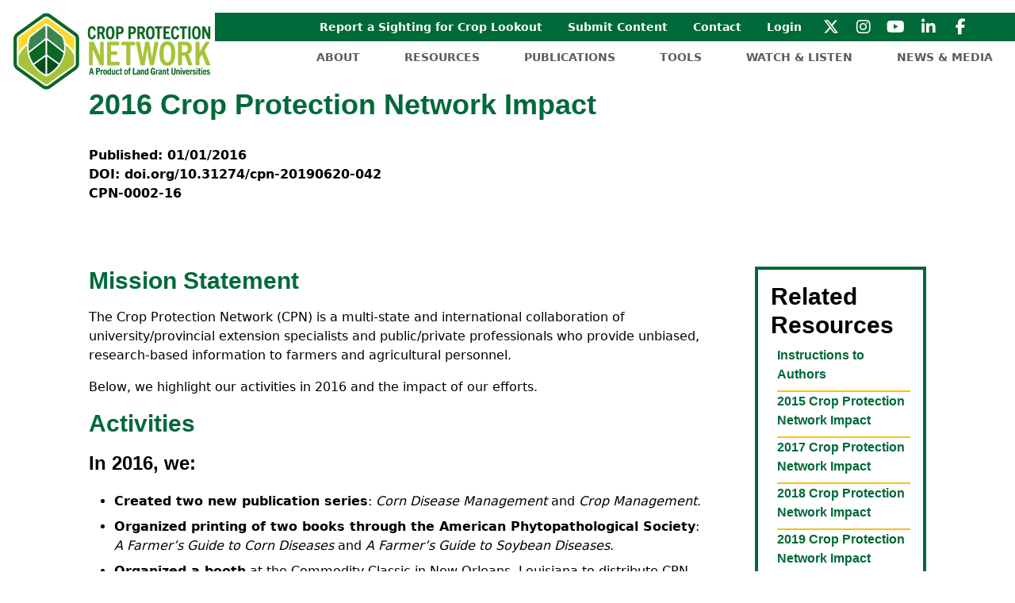

--- FILE ---
content_type: text/html; charset=UTF-8
request_url: https://cropprotectionnetwork.org/impacts/documents/2016-crop-protection-network-impact
body_size: 8158
content:
<!DOCTYPE html>
<!--
|-----------------------------------------------------------------------------------|
|                                                                                   |
|  Copyright:                                                                       |
|     Copyright 2006-2026 Setwise Technology LLC. All rights reserved.              |
|                                                                                   |
|       NOTICE:  All information contained herein is, and remains the property of   |
|       Setwise Technology and suppliers, if any.                                   |
|       The intellectual and technical concepts contained herein are                |
|       proprietary to Setwise Technology and suppliers and may be                  |
|       covered by U.S. and Foreign Patents, patents in process, and are            |
|       protected by trade secret or copyright law.                                 |
|       Dissemination of this information or reproduction of this material          |
|       is strictly forbidden unless prior written permission is obtained           |
|       from Setwise Technology.                                                    |
|                                                                                   |
|-----------------------------------------------------------------------------------|
-->
<html lang="en">

<head>
    
    <link rel="preconnect" href="https://fonts.gstatic.com" crossorigin>
    <link rel="dns-prefetch" href="https://fonts.gstatic.com">
    <link rel="preconnect" href="https://youtube.com" crossorigin>
    <link rel="dns-prefetch" href="https://youtube.com">
    <link rel="preconnect" href="https://www.googletagmanager.com" crossorigin>
    <link rel="dns-prefetch" href="https://www.googletagmanager.com">


    <link rel="preconnect" href="https://cropprotectionnetwork.s3.amazonaws.com/">
    <link rel="dns-prefetch" href="https://cropprotectionnetwork.s3.amazonaws.com/">
        <script src="https://www.googletagmanager.com/gtag/js?id=G-60C6PR4X5F" async defer></script>
        <script>
            window.dataLayer = window.dataLayer || [];

            function gtag() {
                dataLayer.push(arguments);
            }

            gtag('js', new Date());

            gtag('config', "G-60C6PR4X5F");
        </script>
        
    <meta charset="UTF-8">
    <meta http-equiv="Content-Type" content="text/html">
    <meta http-equiv="X-UA-Compatible" content="IE=edge">
    <meta name="viewport" content="width=device-width, initial-scale=1, shrink-to-fit=no">

    
    <meta name="csrf-token" content="EKkL8sDZ2kOO96AuWk6d0phKi2lExtF6ObcYG4GZ">

    
    <link rel="icon" type="image/png" href="/favicon-32x32.png" sizes="32x32"/>
    <link rel="icon" type="image/png" href="/favicon-16x16.png" sizes="16x16"/>

            <title>Crop Protection Network</title>
    


    
    <script type="application/javascript" src="/js/manifest.js?id=32ff26db850340a060629504814b59d7" defer></script>
    <script type="application/javascript" src="/js/app.js?id=bf7abf865d099d95c7afc9f2cd839a21" defer></script>


            <script type="application/javascript" src="/js/vendor.js?id=336af11ee7bb0e0920db534033ba1df8" defer></script>

        
    
    
    
    
    
    <link rel="stylesheet preload"
          as="style"
          type="text/css"
          crossorigin="anonymous"
          href="/css/app.css?id=0b158f6b61a02ed4c88a30adbf067b2c">
    

</head>

<body class="antialiased">
<style>
    .skip-link {
        position: absolute;
        top: -40px;
        left: 0;
        background: #000000;
        color: white;
        padding: 8px;
        z-index: 100;
    }

    .skip-link:focus {
        top: 0;
    }
</style>
<a class="skip-link" href="#main">Skip to main</a>
<noscript>
    Javascript is required for this site to function properly.
</noscript>
<div id="app">
    <main id="main">
        <nav class="fixed top-0 w-full bg-white" style="z-index:10000;">
    <div id="navbar" class="flex flex-row justify-between items-top  ml-2 mt-2 xl:ml-4 xl:mt-4 gap-x-2 xl:gap-x-8">
        <a href="/" aria-label="Crop Protection Network Logo">
            <img class="w-72 xl:w-80 pr-1" src="https://cropprotectionnetwork.s3.amazonaws.com/brand/crop-protection-network-logo.png" alt="Crop Protection Network Logo"/>
        </a>
        <div class="hidden lg:block w-full">
            
            <div class="flex flex-row justify-end w-full bg-green-default items-center px-8 xl:px-12">
                                    <div class="group relative px-2 ">
                        <a href="https://agpestmonitor.org/report/sightings/" class="whitespace-nowrap font-bold text-xs xl:text-sm inline-block p-2 text-white hover:text-grass-default ">
                            Report a Sighting for Crop Lookout
                        </a>
                        <div class="absolute z-50 bg-whitex">
                                                    </div>
                    </div>
                                    <div class="group relative px-2 ">
                        <a href="https://app.smartsheet.com/b/form/26d3d9f351234d0490afce1f1103f807" class="whitespace-nowrap font-bold text-xs xl:text-sm inline-block p-2 text-white hover:text-grass-default ">
                            Submit Content
                        </a>
                        <div class="absolute z-50 bg-whitex">
                                                    </div>
                    </div>
                                    <div class="group relative px-2 ">
                        <a href="/contact" class="whitespace-nowrap font-bold text-xs xl:text-sm inline-block p-2 text-white hover:text-grass-default ">
                            Contact
                        </a>
                        <div class="absolute z-50 bg-whitex">
                                                    </div>
                    </div>
                                    <div class="group relative px-2 ">
                        <a href="/cp" class="whitespace-nowrap font-bold text-xs xl:text-sm inline-block p-2 text-white hover:text-grass-default ">
                            Login
                        </a>
                        <div class="absolute z-50 bg-whitex">
                                                    </div>
                    </div>
                
                <ul class="hidden lg:flex flex-row text-white">
                    <li class="px-2">
                        <a href="https://twitter.com/CropNetwork"
                           class="whitespace-no-wrap hover:text-grass-default text-white"
                           target="_blank"
                           aria-label="Crop Protection Network Twitter Link">
                            <i class="fa-brands fa-x-twitter fa-fw fa-lg"></i>
                        </a>
                    </li>
                    <li class="px-2">
                        <a href="https://www.instagram.com/cropprotectionnetwork_pod"
                           class="whitespace-no-wrap hover:text-grass-default text-white"
                           target="_blank"
                           aria-label="Crop Protection Network Instagram Link">
                            <i class="fab fa-instagram fa-fw fa-lg"></i>
                        </a>
                    </li>
                    <li class="px-2">
                        <a href="https://www.youtube.com/channel/UCJ5EdZ31xgibbRuLL3P6aLQ"
                           class="whitespace-no-wrap hover:text-grass-default text-white"
                           target="_blank"
                           aria-label="Crop Protection Network Youtube Link">
                            <i class="fab fa-youtube fa-fw fa-lg"></i>
                        </a>
                    </li>
                    <li class="px-2">
                        <a href="http://linkedin.com/company/the-crop-protection-network"
                           class="whitespace-no-wrap hover:text-grass-default text-white"
                           target="_blank"
                           aria-label="Crop Protection Network Linkedin Link">
                            <i class="fab fa-linkedin-in fa-fw fa-lg"></i>
                        </a>
                    </li>
                    <li class="px-2">
                        <a href="https://www.facebook.com/cropprotectionnetwork"
                           class="whitespace-no-wrap hover:text-grass-default text-white"
                           target="_blank"
                           aria-label="Crop Protection Network Linkedin Link">
                            <i class="fab fa-facebook-f fa-fw fa-lg"></i>
                        </a>
                    </li>

                </ul>
            </div>
            
            <div class="flex flex-row justify-end w-full items-center">
                                <div id="header-hover-menu" class="group relative px-5 xl:px-7 py-2">
                    <a href="/about" class="whitespace-nowrap uppercase text-xs xl:text-sm font-bold text-grey-default hover:text-green-default ">
                        About
                    </a>
                    <div class="absolute z-50 bg-white">
                                                <div  class="transform first:pt-3 last:pb-3">
                            <a href="/cpn-staff"  class="lg:px-3 lg:py-1  text-xs xl:text-sm text-grey-default hover:text-green-default block whitespace-nowrap">CPN Staff</a>
                        </div>
                                                <div  class="transform first:pt-3 last:pb-3">
                            <a href="/extension-specialists"  class="lg:px-3 lg:py-1  text-xs xl:text-sm text-grey-default hover:text-green-default block whitespace-nowrap">Extension Specialists</a>
                        </div>
                                                <div  class="transform first:pt-3 last:pb-3">
                            <a href="/partners"  class="lg:px-3 lg:py-1  text-xs xl:text-sm text-grey-default hover:text-green-default block whitespace-nowrap">Partners</a>
                        </div>
                                                <div  class="transform first:pt-3 last:pb-3">
                            <a href="/sponsors"  class="lg:px-3 lg:py-1  text-xs xl:text-sm text-grey-default hover:text-green-default block whitespace-nowrap">Sponsors</a>
                        </div>
                                                <div  class="transform first:pt-3 last:pb-3">
                            <a href="/impacts"  class="lg:px-3 lg:py-1  text-xs xl:text-sm text-grey-default hover:text-green-default block whitespace-nowrap">Impacts</a>
                        </div>
                        
                    </div>
                </div>
                                <div id="header-hover-menu" class="group relative px-5 xl:px-7 py-2">
                    <a href="/education-and-resources" class="whitespace-nowrap uppercase text-xs xl:text-sm font-bold text-grey-default hover:text-green-default ">
                        Resources
                    </a>
                    <div class="absolute z-50 bg-white">
                                                <div  class="transform first:pt-3 last:pb-3">
                            <a href="https://www.ipmimages.org/browse/NodeThumb.cfm?Node=9"  target="_blank"  class="lg:px-3 lg:py-1  text-xs xl:text-sm text-grey-default hover:text-green-default block whitespace-nowrap">Image Library</a>
                        </div>
                                                <div  class="transform first:pt-3 last:pb-3">
                            <a href="/cca-ceu-quizzes"  class="lg:px-3 lg:py-1  text-xs xl:text-sm text-grey-default hover:text-green-default block whitespace-nowrap">CCA CEU Quizzes</a>
                        </div>
                                                <div  class="transform first:pt-3 last:pb-3">
                            <a href="/crop-lookout"  class="lg:px-3 lg:py-1  text-xs xl:text-sm text-grey-default hover:text-green-default block whitespace-nowrap">Crop Lookout</a>
                        </div>
                                                <div  class="transform first:pt-3 last:pb-3">
                            <a href="/maps"  class="lg:px-3 lg:py-1  text-xs xl:text-sm text-grey-default hover:text-green-default block whitespace-nowrap">Maps</a>
                        </div>
                                                <div  class="transform first:pt-3 last:pb-3">
                            <a href="/external_resources"  class="lg:px-3 lg:py-1  text-xs xl:text-sm text-grey-default hover:text-green-default block whitespace-nowrap">External Resources</a>
                        </div>
                        
                    </div>
                </div>
                                <div id="header-hover-menu" class="group relative px-5 xl:px-7 py-2">
                    <a href="/writings" class="whitespace-nowrap uppercase text-xs xl:text-sm font-bold text-grey-default hover:text-green-default ">
                        Publications
                    </a>
                    <div class="absolute z-50 bg-white">
                                                <div  class="transform first:pt-3 last:pb-3">
                            <a href="/publications"  class="lg:px-3 lg:py-1  text-xs xl:text-sm text-grey-default hover:text-green-default block whitespace-nowrap">Publications</a>
                        </div>
                                                <div  class="transform first:pt-3 last:pb-3">
                            <a href="/encyclopedia"  class="lg:px-3 lg:py-1  text-xs xl:text-sm text-grey-default hover:text-green-default block whitespace-nowrap">Encyclopedia</a>
                        </div>
                                                <div  class="transform first:pt-3 last:pb-3">
                            <a href="/web-books"  class="lg:px-3 lg:py-1  text-xs xl:text-sm text-grey-default hover:text-green-default block whitespace-nowrap">Web Books</a>
                        </div>
                        
                    </div>
                </div>
                                <div id="header-hover-menu" class="group relative px-5 xl:px-7 py-2">
                    <a href="/tools" class="whitespace-nowrap uppercase text-xs xl:text-sm font-bold text-grey-default hover:text-green-default ">
                        Tools
                    </a>
                    <div class="absolute z-50 bg-white">
                                                <div  class="transform first:pt-3 last:pb-3">
                            <a href="/yield-loss-calculator"  class="lg:px-3 lg:py-1  text-xs xl:text-sm text-grey-default hover:text-green-default block whitespace-nowrap">Yield Loss Calculator</a>
                        </div>
                                                <div  class="transform first:pt-3 last:pb-3">
                            <a href="https://severity.cropprotectionnetwork.org"  target="_blank"  class="lg:px-3 lg:py-1  text-xs xl:text-sm text-grey-default hover:text-green-default block whitespace-nowrap">Severity Estimation Tool</a>
                        </div>
                                                <div  class="transform first:pt-3 last:pb-3">
                            <a href="https://cropprotectionnetwork.org/roi-calculators"  target="_blank"  class="lg:px-3 lg:py-1  text-xs xl:text-sm text-grey-default hover:text-green-default block whitespace-nowrap">ROI Calculators</a>
                        </div>
                                                <div  class="transform first:pt-3 last:pb-3">
                            <a href="/fungicide-efficacy-tool"  class="lg:px-3 lg:py-1  text-xs xl:text-sm text-grey-default hover:text-green-default block whitespace-nowrap">Fungicide Efficacy Tool</a>
                        </div>
                                                <div  class="transform first:pt-3 last:pb-3">
                            <a href="/3d-tools"  class="lg:px-3 lg:py-1  text-xs xl:text-sm text-grey-default hover:text-green-default block whitespace-nowrap">3D Tools</a>
                        </div>
                                                <div  class="transform first:pt-3 last:pb-3">
                            <a href="/crop-disease-forecasting"  class="lg:px-3 lg:py-1  text-xs xl:text-sm text-grey-default hover:text-green-default block whitespace-nowrap">Crop Disease Forecasting</a>
                        </div>
                        
                    </div>
                </div>
                                <div id="header-hover-menu" class="group relative px-5 xl:px-7 py-2">
                    <a href="/watch-and-listen" class="whitespace-nowrap uppercase text-xs xl:text-sm font-bold text-grey-default hover:text-green-default ">
                        Watch & Listen
                    </a>
                    <div class="absolute z-50 bg-white">
                                                <div  class="transform first:pt-3 last:pb-3">
                            <a href="/cpn_tv"  class="lg:px-3 lg:py-1  text-xs xl:text-sm text-grey-default hover:text-green-default block whitespace-nowrap">CPN TV</a>
                        </div>
                                                <div  class="transform first:pt-3 last:pb-3">
                            <a href="/crop-scouting-school"  class="lg:px-3 lg:py-1  text-xs xl:text-sm text-grey-default hover:text-green-default block whitespace-nowrap">Crop Scout School</a>
                        </div>
                                                <div  class="transform first:pt-3 last:pb-3">
                            <a href="/podcasts"  class="lg:px-3 lg:py-1  text-xs xl:text-sm text-grey-default hover:text-green-default block whitespace-nowrap">Podcasts</a>
                        </div>
                        
                    </div>
                </div>
                                <div id="header-hover-menu" class="group relative px-5 xl:px-7 py-2">
                    <a href="/news-and-media" class="whitespace-nowrap uppercase text-xs xl:text-sm font-bold text-grey-default hover:text-green-default ">
                        News & Media
                    </a>
                    <div class="absolute z-50 bg-white">
                                                <div  class="transform first:pt-3 last:pb-3">
                            <a href="/newsarchive"  class="lg:px-3 lg:py-1  text-xs xl:text-sm text-grey-default hover:text-green-default block whitespace-nowrap">News</a>
                        </div>
                                                <div  class="transform first:pt-3 last:pb-3">
                            <a href="/newsletter"  class="lg:px-3 lg:py-1  text-xs xl:text-sm text-grey-default hover:text-green-default block whitespace-nowrap">Newsletter</a>
                        </div>
                                                <div  class="transform first:pt-3 last:pb-3">
                            <a href="/media-kit"  class="lg:px-3 lg:py-1  text-xs xl:text-sm text-grey-default hover:text-green-default block whitespace-nowrap">Media Kit</a>
                        </div>
                        
                    </div>
                </div>
                
            </div>
        </div>

        
        <div class="lg:hidden">
            <button @click="$refs['mobile-menu'].toggle()" class="flex items-center px-3 py-2 rounded text-gray focus:outline-none hover:text-opacity-75 hover:opacity-75" aria-label="mobile navigation toggle button">
                <svg class="w-12 h-12" fill="none" stroke="currentColor" viewBox="0 0 24 24" xmlns="http://www.w3.org/2000/svg">
                    <path stroke-linecap="round" stroke-linejoin="round" stroke-width="1" d="M4 6h16M4 12h16M4 18h16"></path>
                </svg>
            </button>
        </div>
    </div>
    
    <reveal-menu ref="mobile-menu" v-cloak>
        <div class="grid grid-cols-1">
            <div class="mx-2 p-2 grid">
                                    <div class="col-span-1 py-2">
                        <a href="/about" class="uppercase text-base font-bold text-grey-default hover:text-green-default /about ">
                            About
                        </a>
                        <div class="ml-4">
                                                            <a href="/cpn-staff" class=" text-sm block text-grey-default hover:text-green-default">
                                    CPN Staff
                                </a>
                                                            <a href="/extension-specialists" class=" text-sm block text-grey-default hover:text-green-default">
                                    Extension Specialists
                                </a>
                                                            <a href="/partners" class=" text-sm block text-grey-default hover:text-green-default">
                                    Partners
                                </a>
                                                            <a href="/sponsors" class=" text-sm block text-grey-default hover:text-green-default">
                                    Sponsors
                                </a>
                                                            <a href="/impacts" class=" text-sm block text-grey-default hover:text-green-default">
                                    Impacts
                                </a>
                            
                        </div>
                    </div>
                                    <div class="col-span-1 py-2">
                        <a href="/education-and-resources" class="uppercase text-base font-bold text-grey-default hover:text-green-default /education-and-resources ">
                            Resources
                        </a>
                        <div class="ml-4">
                                                            <a href="https://www.ipmimages.org/browse/NodeThumb.cfm?Node=9" class=" text-sm block text-grey-default hover:text-green-default">
                                    Image Library
                                </a>
                                                            <a href="/cca-ceu-quizzes" class=" text-sm block text-grey-default hover:text-green-default">
                                    CCA CEU Quizzes
                                </a>
                                                            <a href="/crop-lookout" class=" text-sm block text-grey-default hover:text-green-default">
                                    Crop Lookout
                                </a>
                                                            <a href="/maps" class=" text-sm block text-grey-default hover:text-green-default">
                                    Maps
                                </a>
                                                            <a href="/external_resources" class=" text-sm block text-grey-default hover:text-green-default">
                                    External Resources
                                </a>
                            
                        </div>
                    </div>
                                    <div class="col-span-1 py-2">
                        <a href="/writings" class="uppercase text-base font-bold text-grey-default hover:text-green-default /writings ">
                            Publications
                        </a>
                        <div class="ml-4">
                                                            <a href="/publications" class=" text-sm block text-grey-default hover:text-green-default">
                                    Publications
                                </a>
                                                            <a href="/encyclopedia" class=" text-sm block text-grey-default hover:text-green-default">
                                    Encyclopedia
                                </a>
                                                            <a href="/web-books" class=" text-sm block text-grey-default hover:text-green-default">
                                    Web Books
                                </a>
                            
                        </div>
                    </div>
                                    <div class="col-span-1 py-2">
                        <a href="/tools" class="uppercase text-base font-bold text-grey-default hover:text-green-default /tools ">
                            Tools
                        </a>
                        <div class="ml-4">
                                                            <a href="/yield-loss-calculator" class=" text-sm block text-grey-default hover:text-green-default">
                                    Yield Loss Calculator
                                </a>
                                                            <a href="https://severity.cropprotectionnetwork.org" class=" text-sm block text-grey-default hover:text-green-default">
                                    Severity Estimation Tool
                                </a>
                                                            <a href="https://cropprotectionnetwork.org/roi-calculators" class=" text-sm block text-grey-default hover:text-green-default">
                                    ROI Calculators
                                </a>
                                                            <a href="/fungicide-efficacy-tool" class=" text-sm block text-grey-default hover:text-green-default">
                                    Fungicide Efficacy Tool
                                </a>
                                                            <a href="/3d-tools" class=" text-sm block text-grey-default hover:text-green-default">
                                    3D Tools
                                </a>
                                                            <a href="/crop-disease-forecasting" class=" text-sm block text-grey-default hover:text-green-default">
                                    Crop Disease Forecasting
                                </a>
                            
                        </div>
                    </div>
                                    <div class="col-span-1 py-2">
                        <a href="/watch-and-listen" class="uppercase text-base font-bold text-grey-default hover:text-green-default /watch-and-listen ">
                            Watch & Listen
                        </a>
                        <div class="ml-4">
                                                            <a href="/cpn_tv" class=" text-sm block text-grey-default hover:text-green-default">
                                    CPN TV
                                </a>
                                                            <a href="/crop-scouting-school" class=" text-sm block text-grey-default hover:text-green-default">
                                    Crop Scout School
                                </a>
                                                            <a href="/podcasts" class=" text-sm block text-grey-default hover:text-green-default">
                                    Podcasts
                                </a>
                            
                        </div>
                    </div>
                                    <div class="col-span-1 py-2">
                        <a href="/news-and-media" class="uppercase text-base font-bold text-grey-default hover:text-green-default /news-and-media ">
                            News & Media
                        </a>
                        <div class="ml-4">
                                                            <a href="/newsarchive" class=" text-sm block text-grey-default hover:text-green-default">
                                    News
                                </a>
                                                            <a href="/newsletter" class=" text-sm block text-grey-default hover:text-green-default">
                                    Newsletter
                                </a>
                                                            <a href="/media-kit" class=" text-sm block text-grey-default hover:text-green-default">
                                    Media Kit
                                </a>
                            
                        </div>
                    </div>
                
                                    <div class="col-span-1 py-2 text-sm">
                        <a href="https://agpestmonitor.org/report/sightings/" class="uppercase sm:text-sm font-bold text-grey-default hover:text-green-default https://agpestmonitor.org/report/sightings/ ">
                            Report a Sighting for Crop Lookout
                        </a>
                        <div class="ml-4">
                                                    </div>
                    </div>
                                    <div class="col-span-1 py-2 text-sm">
                        <a href="https://app.smartsheet.com/b/form/26d3d9f351234d0490afce1f1103f807" class="uppercase sm:text-sm font-bold text-grey-default hover:text-green-default https://app.smartsheet.com/b/form/26d3d9f351234d0490afce1f1103f807 ">
                            Submit Content
                        </a>
                        <div class="ml-4">
                                                    </div>
                    </div>
                                    <div class="col-span-1 py-2 text-sm">
                        <a href="/contact" class="uppercase sm:text-sm font-bold text-grey-default hover:text-green-default /contact ">
                            Contact
                        </a>
                        <div class="ml-4">
                                                    </div>
                    </div>
                                    <div class="col-span-1 py-2 text-sm">
                        <a href="/cp" class="uppercase sm:text-sm font-bold text-grey-default hover:text-green-default /cp ">
                            Login
                        </a>
                        <div class="ml-4">
                                                    </div>
                    </div>
                
            </div>
        </div>
    </reveal-menu>
</nav>
        <div class="mt-28 bg-white space-y-16 containerX mx-autoX content">

            
                            <div>
    <h1 class="text-4xl font-pt-sans text-green-default font-bold mt-16 my-8">2016 Crop Protection Network Impact</h1>

    <div class="font-bold mt-0">
        <p>Published: 01/01/2016</p>        <p>DOI: doi.org/10.31274/cpn-20190620-042</p>        <p>CPN-0002-16</p>    </div>
</div>

<div class="lg:grid grid-cols-4 mt-0 gap-16">
    <div class="col-span-3">
        <div class="fancy-content">
                            <div class="space-y-4 my-4 green-links">
                <h2>Mission Statement</h2><p>The Crop Protection Network (CPN) is a multi-state and international collaboration of university/provincial extension specialists and public/private professionals who provide unbiased, research-based information to farmers and agricultural personnel.</p><p>Below, we highlight our activities in 2016 and the impact of our efforts.</p><h2>Activities</h2><h3>In 2016, we:</h3><ul><li><p><strong>Created two new publication series</strong>: <em>Corn Disease Management</em> and <em>Crop Management</em>.</p></li><li><p><strong>Organized printing of two books through the American Phytopathological Society</strong>: <em>A Farmer’s Guide to Corn Diseases</em> and <em>A Farmer’s Guide to Soybean Diseases</em>.</p></li><li><p><strong>Organized a booth</strong> at the Commodity Classic in New Orleans, Louisiana to distribute CPN publications and promote extension activities.</p></li><li><p><strong>Informed plant pathology colleagues about CPN</strong> at the U.S. Wheat and Barley Scab Initiative meeting in Detroit, Michigan, and the Corn Disease Working Group meeting in Chicago, Illinois.</p></li><li><p>Developed a set of <strong>informational slides</strong> to create stakeholder awareness of CPN.</p></li><li><p><strong>Secured funding</strong> for additional <em>Soybean Disease Management</em> series publications from the North Central Soybean Research Program, the United Soybean Board, and indirectly from the United States Department of Agriculture through the Iowa State University Integrated Pest Management program.</p></li></ul><h2>By the Numbers</h2><h3>In 2016:</h3><ul><li><p>The CPN created <strong>7</strong> publications for the <em>Soybean Disease Management</em> series.</p></li><li><p>The CPN created <strong>6</strong> publications for the <em>Corn Disease Management</em> series.</p></li><li><p>The CPN created <strong>2</strong> general pest management publications about fungicide resistance and pest management in cover crops.</p></li><li><p>The CPN converted the annual <em>Corn Disease Loss Estimates</em> into national CPN publications.</p></li><li><p>Website visitors downloaded approximately <strong>19,000 PDFs</strong> of CPN publications.</p></li><li><p>The CPN printed and distributed <strong>more than 96,000 copies</strong> of its publications.</p></li><li><p>The CPN had input from <strong>60</strong> specialists representing <strong>28</strong> different institutions in the United States and Canada. Specialists contributed as authors and reviewers.</p></li></ul>
            </div>
                                                    
                                    <hr class="w-4/5 mx-auto my-8 border-green-default">
            <div class="my-4 green-links">
                                    <v-image source="/img/http/general/PLPM-field-trip-w-D-Mueller-August-2017--Adam-Sisson-P1040060.jpg/87f6a718037b7532cd4217758173d16d.jpg" alt-text="" class="w-full lg:max-w-md mx-auto object-contain cursor-pointer" @click="$refs['card-modal-image-with-caption-solo-1-1'].open()"></v-image>
                

                <div class="bard text-center mx-auto w-4/5 text-sm"></div>

                
                <modal ref="card-modal-image-with-caption-solo-1-1" class="absolute">
                    <template #title>
                        2016 Crop Protection Network Impact
                    </template>
                    <template #default="slotData">
                        <div class="sm:flex text-black space-x-4 text-sm text-center" v-cloak>
                            <div class="flex-1">
                                                                    <v-image source="/img/http/general/PLPM-field-trip-w-D-Mueller-August-2017--Adam-Sisson-P1040060.jpg/87f6a718037b7532cd4217758173d16d.jpg" alt-text="" class="w-full object-contain h-96 lg:h-120"></v-image>
                                
                                <div class="mx-auto w-4/5"></div>
                                                            </div>
                        </div>
                    </template>
                </modal>
            </div>
                                            
                                <div class="space-y-4 my-4 green-links">
                <p></p>
            </div>
                                                    
    
</div>

                <div class="my-4 green-links">
            <p>Click the link below to download this publication.</p>
            <p><a href="https://cropprotectionnetwork.s3.amazonaws.com/333-1701277365.PNG">2016 Crop Protection Network Impact [PDF]</a></p>
            <br>
        </div>
        
        
        <hr>
        <div class="text-sm italic my-4">
            <p>This publication was developed by the Crop Protection Network, a multi-state and international collaboration of university/provincial extension specialists and public/ private professionals that provides unbiased, research-based information to farmers and agricultural personnel. This information in this publication is only a guide, and the authors assume no liability for practices implemented based on this information. Reference to products in this publication is not intended to be an endorsement to the exclusion of others that may be similar. Individuals using such products assume responsibility for their use in accordance with current directions of the manufacturer.</p><p>In accordance with Federal civil rights law and U.S. Department of Agriculture (USDA) civil rights regulations and policies, the USDA, its Agencies, offices, and employees, and institutions participating in or administering USDA programs are prohibited from discriminating based on race, color, national origin, religion, sex, disability, age, marital status, family/parental status, income derived from a public assistance program, political beliefs, or reprisal or retaliation for prior civil rights activity, in any program or activity conducted or funded by USDA (not all bases apply to all programs). Remedies and complaint filing deadlines vary by program or incident.</p><p>Persons with disabilities who require alternative means of communication for program information (e.g., Braille, large print, audiotape, American Sign Language, etc.) should contact the State or local Agency that administers the program or contact USDA through the Telecommunications Relay Service at 711 (voice and TTY). Additionally, program information may be made available in languages other than English.</p><p>To file a program discrimination complaint, complete the USDA Program Discrimination Complaint Form, AD-3027, found online at <a href="https://www.usda.gov/oascr/how-to-file-a-program-discrimination-complaint">How to File a Program Discrimination Complaint</a> and at any USDA office or write a letter addressed to USDA and provide in the letter all of the information requested in the form. To request a copy of the complaint form, call (866) 632-9992. Submit your completed form or letter to USDA by: (1) mail: U.S. Department of Agriculture, Office of the Assistant Secretary for Civil Rights, 1400 Independence Avenue, SW, Mail Stop 9410, Washington, D.C. 20250-9410; (2) fax: (202) 690-7442; or (3) email: <a href="mailto:program.intake@usda.gov">program.intake@usda.gov</a>.</p><p>This work is supported by the Crop Protection and Pest Management Extension Implementation Program from the U.S. Department of Agriculture’s National Institute of Food and Agriculture. Any opinions, findings, conclusions, or recommendations expressed in this publication are those of the author(s) and should not be construed to represent any official USDA or U.S. Government determination or policy.</p><p>USDA is an equal opportunity provider, employer, and lender.</p><p>©2026 by the Crop Protection Network. All rights reserved.</p>

            <img class="w-80 xl:w-96 py-4" src="/img/containers/s3/weareextension.png/d24a1a257561cda7286a26ff011ec162.png" alt="We are extension logo with the words We Are Extension."/>

        </div>
    </div>
    <div class="col-span-1 flex flex-col my-4">

        <div class="border border-4 border-green-default p-4 mb-8">
            <h2>Related Resources</h2>
            <div class="divide-y-2 divide-yellow-default lg:text-sm xl:text-base">
                                                <h3 class="text-green-default text-base ml-2 my-2"><a href="/impacts/documents/instructions-to-authors">Instructions to Authors</a></h3>
                                <h3 class="text-green-default text-base ml-2 my-2"><a href="/impacts/documents/2015-crop-protection-network-impact">2015 Crop Protection Network Impact</a></h3>
                                <h3 class="text-green-default text-base ml-2 my-2"><a href="/impacts/documents/2017-crop-protection-network-impact">2017 Crop Protection Network Impact</a></h3>
                                <h3 class="text-green-default text-base ml-2 my-2"><a href="/impacts/documents/2018-crop-protection-network-impact">2018 Crop Protection Network Impact</a></h3>
                                <h3 class="text-green-default text-base ml-2 my-2"><a href="/impacts/documents/2019-crop-protection-network-impact">2019 Crop Protection Network Impact</a></h3>
                
                            </div>
        </div>

        <div class="p-4">
                                            </div>
    </div>
</div>
            
        </div>
        <footer class="mt-4">
    
    <div class="bg-grey-100 px-12 lg:px-14 xl:px-28">
        <div class="p-2 grid xs:grid-cols-2 md:grid-cols-4 lg:grid-cols-7">
                            <div class="col-span-1 py-2 text-sm">
                    <a href="/about" class="uppercase sm:text-sm font-bold text-grey-default hover:text-green-default /about ">
                        About
                    </a>
                    <div class="ml-4">
                                                                                    <a href="/cpn-staff" class="block my-3 text-grey-default hover:text-green-default">CPN Staff</a>
                                                            <a href="/extension-specialists" class="block my-3 text-grey-default hover:text-green-default">Extension Specialists</a>
                                                            <a href="/partners" class="block my-3 text-grey-default hover:text-green-default">Partners</a>
                                                            <a href="/sponsors" class="block my-3 text-grey-default hover:text-green-default">Sponsors</a>
                                                            <a href="/impacts" class="block my-3 text-grey-default hover:text-green-default">Impacts</a>
                            
                                            </div>
                </div>
                            <div class="col-span-1 py-2 text-sm">
                    <a href="/education-and-resources" class="uppercase sm:text-sm font-bold text-grey-default hover:text-green-default /education-and-resources ">
                        Resources
                    </a>
                    <div class="ml-4">
                                                                                    <a href="https://www.ipmimages.org/browse/NodeThumb.cfm?Node=9" class="block my-3 text-grey-default hover:text-green-default">Image Library</a>
                                                            <a href="/cca-ceu-quizzes" class="block my-3 text-grey-default hover:text-green-default">CCA CEU Quizzes</a>
                                                            <a href="/crop-lookout" class="block my-3 text-grey-default hover:text-green-default">Crop Lookout</a>
                                                            <a href="/maps" class="block my-3 text-grey-default hover:text-green-default">Maps</a>
                                                            <a href="/external_resources" class="block my-3 text-grey-default hover:text-green-default">External Resources</a>
                            
                                            </div>
                </div>
                            <div class="col-span-1 py-2 text-sm">
                    <a href="/writings" class="uppercase sm:text-sm font-bold text-grey-default hover:text-green-default /writings ">
                        Publications
                    </a>
                    <div class="ml-4">
                                                                                    <a href="/publications" class="block my-3 text-grey-default hover:text-green-default">Publications</a>
                                                            <a href="/encyclopedia" class="block my-3 text-grey-default hover:text-green-default">Encyclopedia</a>
                                                            <a href="/web-books" class="block my-3 text-grey-default hover:text-green-default">Web Books</a>
                            
                                            </div>
                </div>
                            <div class="col-span-1 py-2 text-sm">
                    <a href="/tools" class="uppercase sm:text-sm font-bold text-grey-default hover:text-green-default /tools ">
                        Tools
                    </a>
                    <div class="ml-4">
                                                                                    <a href="/yield-loss-calculator" class="block my-3 text-grey-default hover:text-green-default">Yield Loss Calculator</a>
                                                            <a href="https://severity.cropprotectionnetwork.org" class="block my-3 text-grey-default hover:text-green-default">Severity Estimation Tool</a>
                                                            <a href="https://cropprotectionnetwork.org/roi-calculators" class="block my-3 text-grey-default hover:text-green-default">ROI Calculators</a>
                                                            <a href="/fungicide-efficacy-tool" class="block my-3 text-grey-default hover:text-green-default">Fungicide Efficacy Tool</a>
                                                            <a href="/3d-tools" class="block my-3 text-grey-default hover:text-green-default">3D Tools</a>
                                                            <a href="/crop-disease-forecasting" class="block my-3 text-grey-default hover:text-green-default">Crop Disease Forecasting</a>
                            
                                            </div>
                </div>
                            <div class="col-span-1 py-2 text-sm">
                    <a href="/watch-and-listen" class="uppercase sm:text-sm font-bold text-grey-default hover:text-green-default /watch-and-listen ">
                        Watch & Listen
                    </a>
                    <div class="ml-4">
                                                                                    <a href="/cpn_tv" class="block my-3 text-grey-default hover:text-green-default">CPN TV</a>
                                                            <a href="/crop-scouting-school" class="block my-3 text-grey-default hover:text-green-default">Crop Scout School</a>
                                                            <a href="/podcasts" class="block my-3 text-grey-default hover:text-green-default">Podcasts</a>
                            
                                            </div>
                </div>
                            <div class="col-span-1 py-2 text-sm">
                    <a href="/news-and-media" class="uppercase sm:text-sm font-bold text-grey-default hover:text-green-default /news-and-media ">
                        News & Media
                    </a>
                    <div class="ml-4">
                                                                                    <a href="/newsarchive" class="block my-3 text-grey-default hover:text-green-default">News</a>
                                                            <a href="/newsletter" class="block my-3 text-grey-default hover:text-green-default">Newsletter</a>
                                                            <a href="/media-kit" class="block my-3 text-grey-default hover:text-green-default">Media Kit</a>
                            
                                            </div>
                </div>
            
                            <div class="col-span-1 py-2 text-sm">
                    <a href="https://agpestmonitor.org/report/sightings/" class="uppercase sm:text-sm font-bold text-grey-default hover:text-green-default https://agpestmonitor.org/report/sightings/ ">
                        Report a Sighting for Crop Lookout
                    </a>
                    <div class="ml-4">
                                            </div>
                </div>
                            <div class="col-span-1 py-2 text-sm">
                    <a href="https://app.smartsheet.com/b/form/26d3d9f351234d0490afce1f1103f807" class="uppercase sm:text-sm font-bold text-grey-default hover:text-green-default https://app.smartsheet.com/b/form/26d3d9f351234d0490afce1f1103f807 ">
                        Submit Content
                    </a>
                    <div class="ml-4">
                                            </div>
                </div>
                            <div class="col-span-1 py-2 text-sm">
                    <a href="/contact" class="uppercase sm:text-sm font-bold text-grey-default hover:text-green-default /contact ">
                        Contact
                    </a>
                    <div class="ml-4">
                                            </div>
                </div>
                            <div class="col-span-1 py-2 text-sm">
                    <a href="/cp" class="uppercase sm:text-sm font-bold text-grey-default hover:text-green-default /cp ">
                        Login
                    </a>
                    <div class="ml-4">
                                            </div>
                </div>
            
            <div class="col-span-1 py-2 text-sm">
                <a href="/encyclopedia-archive" class="uppercase sm:text-sm font-bold text-grey-default hover:text-green-default encyclopedia-archive ">
                    Encyclopedia Archive
                </a>
                <div class="ml-4">
                </div>
            </div>
            <div class="col-span-1 py-2 text-sm">
                <a href="/publications-archive" class="uppercase sm:text-sm font-bold text-grey-default hover:text-green-default publications-archive ">
                    Publications Archive
                </a>
                <div class="ml-4">
                </div>
            </div>
        </div>
    </div>

    
    <div class="bg-black text-white flex flex-col md:flex-row justify-center items-center p-4 w-full text-center">
        <div class="">
            <a href="/">
                <img src="https://cropprotectionnetwork.s3.amazonaws.com/brand/crop-protection-network-logo-white.png" class="w-32 lg:w-52 object-cover" alt="Black and white Crop Protection Network shield logo."/>
            </a>
        </div>
    </div>
    <div class="bg-black p-4 grid grid-cols-3 justify-center text-center items-center w-full text-white">
        <div class="col-start-2">
                        <a href="https://www.facebook.com/cropprotectionnetwork"
                 class="whitespace-no-wrap text-white hover:text-green-default mx-2"
                 rel="noreferrer"
                 target="_blank"
                 aria-label="crop protection network facebook page">
                <i class="fab fa-facebook-square fa-fw fa-lg"></i>
              </a>
                                <a href="https://www.instagram.com/cropprotectionnetwork_pod"
               class="whitespace-no-wrap text-white hover:text-green-default mx-2"
               rel="noreferrer"
               target="_blank"
               aria-label="crop protection network Instagram page">
              <i class="fab fa-instagram-square fa-fw fa-lg"></i>
            </a>
                                <a href="http://linkedin.com/company/the-crop-protection-network"
               class="whitespace-no-wrap text-white hover:text-green-default mx-2"
               rel="noreferrer"
               target="_blank"
               aria-label="crop protection network linked in page">
              <i class="fab fa-linkedin fa-fw fa-lg"></i>
            </a>
                                                    <a href="https://twitter.com/CropNetwork"
               class="whitespace-no-wrap text-white hover:text-green-default mx-2"
               rel="noreferrer"
               target="_blank"
               aria-label="crop protection network twitter page">
            <i class="fa-brands fa-square-x-twitter fa-fw fa-lg"></i>
            </a>
                                <a href="https://www.youtube.com/channel/UCJ5EdZ31xgibbRuLL3P6aLQ"
               class="whitespace-no-wrap text-white hover:text-green-default mx-2"
               rel="noreferrer"
               target="_blank"
               aria-label="crop protection network youtube page">
            <i class="fab fa-youtube-square fa-fw fa-lg"></i>
            </a>
                </div>
    </div>

    
    <div class="bg-green-default flex flex-col md:flex-row justify-center items-center p-4 w-full text-white">
        <div class="items-center text-xs text-center">
            <p>Copyright &#169; 2026</p>
        </div>
    </div>
</footer>
    </main>
</div>

<script src='/js/crop-map.js' ></script>
<div class="max-w-screen"></div>
</body>
</html>

--- FILE ---
content_type: application/javascript; charset=utf-8
request_url: https://cropprotectionnetwork.org/js/app.js?id=bf7abf865d099d95c7afc9f2cd839a21
body_size: 8212
content:
(self.webpackChunk=self.webpackChunk||[]).push([[847],{1016:()=>{},3462:()=>{},5358:(e,n,t)=>{var r={"./af":5177,"./af.js":5177,"./ar":1509,"./ar-dz":1488,"./ar-dz.js":1488,"./ar-kw":8676,"./ar-kw.js":8676,"./ar-ly":2353,"./ar-ly.js":2353,"./ar-ma":4496,"./ar-ma.js":4496,"./ar-ps":6947,"./ar-ps.js":6947,"./ar-sa":2682,"./ar-sa.js":2682,"./ar-tn":9756,"./ar-tn.js":9756,"./ar.js":1509,"./az":5533,"./az.js":5533,"./be":8959,"./be.js":8959,"./bg":7777,"./bg.js":7777,"./bm":4903,"./bm.js":4903,"./bn":1290,"./bn-bd":7357,"./bn-bd.js":7357,"./bn.js":1290,"./bo":1545,"./bo.js":1545,"./br":1470,"./br.js":1470,"./bs":4429,"./bs.js":4429,"./ca":7306,"./ca.js":7306,"./cs":6464,"./cs.js":6464,"./cv":3635,"./cv.js":3635,"./cy":4226,"./cy.js":4226,"./da":3601,"./da.js":3601,"./de":7853,"./de-at":6111,"./de-at.js":6111,"./de-ch":4697,"./de-ch.js":4697,"./de.js":7853,"./dv":708,"./dv.js":708,"./el":4691,"./el.js":4691,"./en-au":3872,"./en-au.js":3872,"./en-ca":8298,"./en-ca.js":8298,"./en-gb":6195,"./en-gb.js":6195,"./en-ie":6584,"./en-ie.js":6584,"./en-il":5543,"./en-il.js":5543,"./en-in":9033,"./en-in.js":9033,"./en-nz":9402,"./en-nz.js":9402,"./en-sg":3004,"./en-sg.js":3004,"./eo":2934,"./eo.js":2934,"./es":7650,"./es-do":838,"./es-do.js":838,"./es-mx":7730,"./es-mx.js":7730,"./es-us":6575,"./es-us.js":6575,"./es.js":7650,"./et":3035,"./et.js":3035,"./eu":3508,"./eu.js":3508,"./fa":119,"./fa.js":119,"./fi":527,"./fi.js":527,"./fil":5995,"./fil.js":5995,"./fo":2477,"./fo.js":2477,"./fr":5498,"./fr-ca":6435,"./fr-ca.js":6435,"./fr-ch":7892,"./fr-ch.js":7892,"./fr.js":5498,"./fy":7071,"./fy.js":7071,"./ga":1734,"./ga.js":1734,"./gd":217,"./gd.js":217,"./gl":7329,"./gl.js":7329,"./gom-deva":2124,"./gom-deva.js":2124,"./gom-latn":3383,"./gom-latn.js":3383,"./gu":5050,"./gu.js":5050,"./he":1713,"./he.js":1713,"./hi":3861,"./hi.js":3861,"./hr":6308,"./hr.js":6308,"./hu":609,"./hu.js":609,"./hy-am":7160,"./hy-am.js":7160,"./id":4063,"./id.js":4063,"./is":9374,"./is.js":9374,"./it":8383,"./it-ch":1827,"./it-ch.js":1827,"./it.js":8383,"./ja":3827,"./ja.js":3827,"./jv":9722,"./jv.js":9722,"./ka":1794,"./ka.js":1794,"./kk":7088,"./kk.js":7088,"./km":6870,"./km.js":6870,"./kn":4451,"./kn.js":4451,"./ko":3164,"./ko.js":3164,"./ku":8174,"./ku-kmr":6181,"./ku-kmr.js":6181,"./ku.js":8174,"./ky":8474,"./ky.js":8474,"./lb":9680,"./lb.js":9680,"./lo":5867,"./lo.js":5867,"./lt":5766,"./lt.js":5766,"./lv":9532,"./lv.js":9532,"./me":8076,"./me.js":8076,"./mi":1848,"./mi.js":1848,"./mk":306,"./mk.js":306,"./ml":3739,"./ml.js":3739,"./mn":9053,"./mn.js":9053,"./mr":6169,"./mr.js":6169,"./ms":3386,"./ms-my":2297,"./ms-my.js":2297,"./ms.js":3386,"./mt":7075,"./mt.js":7075,"./my":2264,"./my.js":2264,"./nb":2274,"./nb.js":2274,"./ne":8235,"./ne.js":8235,"./nl":2572,"./nl-be":3784,"./nl-be.js":3784,"./nl.js":2572,"./nn":4566,"./nn.js":4566,"./oc-lnc":9330,"./oc-lnc.js":9330,"./pa-in":9849,"./pa-in.js":9849,"./pl":4418,"./pl.js":4418,"./pt":9834,"./pt-br":8303,"./pt-br.js":8303,"./pt.js":9834,"./ro":4457,"./ro.js":4457,"./ru":2271,"./ru.js":2271,"./sd":1221,"./sd.js":1221,"./se":3478,"./se.js":3478,"./si":7538,"./si.js":7538,"./sk":5784,"./sk.js":5784,"./sl":6637,"./sl.js":6637,"./sq":6794,"./sq.js":6794,"./sr":5719,"./sr-cyrl":3322,"./sr-cyrl.js":3322,"./sr.js":5719,"./ss":6e3,"./ss.js":6e3,"./sv":1011,"./sv.js":1011,"./sw":748,"./sw.js":748,"./ta":1025,"./ta.js":1025,"./te":1885,"./te.js":1885,"./tet":8861,"./tet.js":8861,"./tg":6571,"./tg.js":6571,"./th":5802,"./th.js":5802,"./tk":9527,"./tk.js":9527,"./tl-ph":9231,"./tl-ph.js":9231,"./tlh":1052,"./tlh.js":1052,"./tr":5096,"./tr.js":5096,"./tzl":9846,"./tzl.js":9846,"./tzm":1765,"./tzm-latn":7711,"./tzm-latn.js":7711,"./tzm.js":1765,"./ug-cn":8414,"./ug-cn.js":8414,"./uk":6618,"./uk.js":6618,"./ur":158,"./ur.js":158,"./uz":7609,"./uz-latn":2475,"./uz-latn.js":2475,"./uz.js":7609,"./vi":1135,"./vi.js":1135,"./x-pseudo":4051,"./x-pseudo.js":4051,"./yo":2218,"./yo.js":2218,"./zh-cn":2648,"./zh-cn.js":2648,"./zh-hk":1632,"./zh-hk.js":1632,"./zh-mo":1541,"./zh-mo.js":1541,"./zh-tw":304,"./zh-tw.js":304};function i(e){var n=s(e);return t(n)}function s(e){if(!t.o(r,e)){var n=new Error("Cannot find module '"+e+"'");throw n.code="MODULE_NOT_FOUND",n}return r[e]}i.keys=function(){return Object.keys(r)},i.resolve=s,e.exports=i,i.id=5358},7215:(e,n,t)=>{"use strict";var r=t(9726),i=t(5093),s=t.n(i);var o=t(2543);const l={name:"VueImage",props:{source:{type:String,required:!0},altText:{type:String,required:!1,default:"Image"}},data:function(){return{observer:null,resizeDebouncer:null,loading:!0,requiresLoad:!0,isVisible:!1}},created:function(){this.resizeDebouncer=(0,o.debounce)(this.onResize,250),window.addEventListener("resize",this.resizeDebouncer)},mounted:function(){this.supportsIntersection?this.observe():this.loadImage()},beforeUnmount:function(){this.supportsIntersection&&this.unobserve()},unmounted:function(){window.removeEventListener("resize",this.onResize)},computed:{supportsIntersection:function(){return window.IntersectionObserver}},methods:{observe:function(){var e=this;this.observer=new IntersectionObserver(function(n,t){n.forEach(function(n){e.isVisible=n.isIntersecting,e.isVisible&&e.requiresLoad&&e.loadImage()})},{root:null,threshold:0}),this.observer.observe(this.$el)},unobserve:function(){this.observer&&(this.observer.disconnect(),this.observer=null)},onResize:function(){!this.requiresLoad&&["fill","contain","cover"].includes(this.objectFit())&&(this.requiresLoad=!0,this.isVisible&&this.loadImage())},loadImage:function(){this.loading=!0,this.$el.src=this.imageUrl(),this.$el.alt=this.altText,this.requiresLoad=!1},imageUrl:function(){var e=new URL("".concat(window.location.origin,"/image"));return e.searchParams.append("s",String(this.source)),e.searchParams.append("h",String(this.$el.clientHeight)),e.searchParams.append("w",String(this.$el.clientWidth)),e.searchParams.append("fit",String(this.objectFit())),e.href},objectFit:function(){return window.getComputedStyle(this.$el,null).objectFit},finishedLoad:function(){this.loading=!1}}};var a=t(6262);const c=(0,a.A)(l,[["render",function(e,n,t,i,s,o){return(0,r.uX)(),(0,r.CE)("img",{class:(0,r.C4)({"bg-gray-300 animate-pulse":s.loading}),onLoad:n[0]||(n[0]=function(){return o.finishedLoad&&o.finishedLoad.apply(o,arguments)}),alt:""},null,34)}]]);var u={class:"overflow-y-scroll"};const d={name:"MobileMenu",data:function(){return{open:!1}},methods:{toggle:function(){this.open=!this.open},beforeEnter:function(e){requestAnimationFrame(function(){e.style.height||(e.style.height="0px"),e.style.display=null})},enter:function(e){requestAnimationFrame(function(){requestAnimationFrame(function(){e.style.height="".concat(Math.min(window.innerHeight-e.offsetTop,e.scrollHeight),"px")})})},beforeLeave:function(e){requestAnimationFrame(function(){e.style.height||(e.style.height="".concat(e.offsetHeight,"px"))})},leave:function(e){requestAnimationFrame(function(){requestAnimationFrame(function(){e.style.height="0px"})})},afterLeave:function(e){e.style.height=null}}};var m=t(5072),f=t.n(m),h=t(7542),p={insert:"head",singleton:!1};f()(h.A,p);h.A.locals;const b=(0,a.A)(d,[["render",function(e,n,t,i,s,o){return(0,r.uX)(),(0,r.CE)("div",null,[(0,r.bF)(r.eB,{"enter-active-class":"enter-active","leave-active-class":"leave-active",onBeforeEnter:o.beforeEnter,onEnter:o.enter,onBeforeLeave:o.beforeLeave,onLeave:o.leave,onAfterLeave:o.afterLeave},{default:(0,r.k6)(function(){return[(0,r.bo)((0,r.Lk)("div",u,[(0,r.RG)(e.$slots,"default",{},void 0,!0)],512),[[r.aG,s.open]])]}),_:3},8,["onBeforeEnter","onEnter","onBeforeLeave","onLeave","onAfterLeave"])])}],["__scopeId","data-v-5f09d09e"]]);t(7541);function v(e){return function(e){if(Array.isArray(e))return g(e)}(e)||function(e){if("undefined"!=typeof Symbol&&null!=e[Symbol.iterator]||null!=e["@@iterator"])return Array.from(e)}(e)||function(e,n){if(e){if("string"==typeof e)return g(e,n);var t={}.toString.call(e).slice(8,-1);return"Object"===t&&e.constructor&&(t=e.constructor.name),"Map"===t||"Set"===t?Array.from(e):"Arguments"===t||/^(?:Ui|I)nt(?:8|16|32)(?:Clamped)?Array$/.test(t)?g(e,n):void 0}}(e)||function(){throw new TypeError("Invalid attempt to spread non-iterable instance.\nIn order to be iterable, non-array objects must have a [Symbol.iterator]() method.")}()}function g(e,n){(null==n||n>e.length)&&(n=e.length);for(var t=0,r=Array(n);t<n;t++)r[t]=e[t];return r}var y={class:"flex gap-4"},j={key:0,id:"filter-collections",class:"my-4 w-full border-t-2 pt-1"},k={key:0,class:"m-2 ml-1 flex-wrap",method:"get",action:"/search",ref:"form"},L={class:"w-full"},w=["id","value"],E=["for"],x=["id"],A=["onClick"],F={class:"w-full"},C=["id","name","value","onUpdate:modelValue"],I=["for"];const $={name:"SideNavigation",props:{filters:{type:Array},filtersUpdatedFunc:{type:Function,required:!0},collections:{type:Array,required:!0},modelValue:{type:Array,required:!0},initialFilter:{type:Object,default:{}},collectionIsLocked:{type:Boolean,default:!1}},data:function(){return{filterOpen:!0,filterTerms:this.createFilterEntries(this.filters,function(){return{expanded:!0,terms:null}}),searchQuery:"",collectionsFilterExpanded:!0}},computed:{selectedCollections:{get:function(){return this.modelValue},set:function(e){this.$emit("update:modelValue",e)}}},methods:{toggleFilters:function(){this.filterOpen=!this.filterOpen},closeFilters:function(){this.filterOpen=!1},clearFilters:function(){document.querySelectorAll(".searchFilter").forEach(function(e){e.checked=!1;var n=new Event("change");e.dispatchEvent(n)})},createFilterEntries:function(e,n){for(var t={},r=0;r<e.length;r++){t[e[r].handle]=n()}return t},createSelectedFilter:function(){var e=this.createFilterEntries(this.filters,function(){return[]});for(var n in this.initialFilter)e[n]=this.initialFilter[n];return e},filterIsExpanded:function(e){return this.filterTerms[e].expanded},toggleFilterExpanded:function(e){this.filterTerms[e].expanded=!this.filterIsExpanded(e)},getQuery:function(){return new URLSearchParams(window.location.search).get("q")},submitForm:function(){var e=this;this.$nextTick(function(){e.filtersUpdatedFunc(e.initialFilter,e.selectedCollections)})}},created:function(){var e=this,n=function(n){fetch("/api/taxonomies/".concat(n,"/terms?sort=title")).then(function(e){return e.json()}).then(function(t){e.filterTerms[n].terms=t.data})};for(var t in this.filterTerms)n(t)}},q=(0,a.A)($,[["render",function(e,n,t,i,s,o){var l=this;return(0,r.uX)(),(0,r.CE)("div",null,[(0,r.Lk)("div",y,[(0,r.Lk)("button",{onClick:n[0]||(n[0]=function(){return o.toggleFilters&&o.toggleFilters.apply(o,arguments)}),class:"bg-gray-200 border-1 w-full p-2"},v(n[6]||(n[6]=[(0,r.Lk)("i",{class:"fad fa-sliders-h"},null,-1),(0,r.eW)(" Filters",-1)]))),(0,r.Lk)("button",{onClick:n[1]||(n[1]=function(){return o.clearFilters&&o.clearFilters.apply(o,arguments)}),class:"bg-white border w-full p-2"},"Reset")]),(0,r.Lk)("ul",{class:(0,r.C4)([{hidden:!s.filterOpen,flex:s.filterOpen},"my-4 mr-4 flex-wrap"])},[t.collectionIsLocked?(0,r.Q3)("",!0):((0,r.uX)(),(0,r.CE)("li",j,[(0,r.Lk)("span",{class:(0,r.C4)(["flex flex-row justify-between items-center",{"font-bold":o.selectedCollections.length}])},[(0,r.eW)("Collections ("+(0,r.v_)(o.selectedCollections.length)+") ",1),(0,r.Lk)("i",{class:(0,r.C4)(["fas",{"fa-plus":!s.collectionsFilterExpanded,"fa-minus":s.collectionsFilterExpanded}]),onClick:n[2]||(n[2]=function(){return l.collectionsFilterExpanded=!l.collectionsFilterExpanded})},null,2)],2),s.collectionsFilterExpanded?((0,r.uX)(),(0,r.CE)("form",k,[((0,r.uX)(!0),(0,r.CE)(r.FK,null,(0,r.pI)(t.collections,function(e,t){return(0,r.uX)(),(0,r.CE)("div",L,[(0,r.bo)((0,r.Lk)("input",{type:"checkbox",id:"collection-"+t,class:"m-1",name:"collection",value:e.search_collection.handle,"onUpdate:modelValue":n[3]||(n[3]=function(e){return o.selectedCollections=e}),onChange:n[4]||(n[4]=function(){return o.submitForm&&o.submitForm.apply(o,arguments)})},null,40,w),[[r.lH,o.selectedCollections]]),(0,r.Lk)("label",{for:"collection-"+t},(0,r.v_)(e.search_label.title),9,E)])}),256))],512)):(0,r.Q3)("",!0)])),((0,r.uX)(!0),(0,r.CE)(r.FK,null,(0,r.pI)(t.filters,function(e,i){return(0,r.uX)(),(0,r.CE)("li",{id:"filter-taxonomy-"+i,class:"my-4 w-full border-t-2 pt-1"},[(0,r.Lk)("span",{class:(0,r.C4)(["flex flex-row justify-between items-center",{"font-bold":t.initialFilter[e.handle].length}])},[(0,r.eW)((0,r.v_)(e.title)+" ("+(0,r.v_)(t.initialFilter[e.handle].length)+") ",1),(0,r.Lk)("i",{class:(0,r.C4)(["fas",{"fa-plus":!o.filterIsExpanded(e.handle),"fa-minus":o.filterIsExpanded(e.handle)}]),onClick:function(n){return o.toggleFilterExpanded(e.handle)}},null,10,A)],2),o.filterIsExpanded(e.handle)?((0,r.uX)(),(0,r.CE)("form",{key:0,class:"m-2 ml-1 flex-wrap",method:"get",action:"/search",ref_for:!0,ref:"form"},[((0,r.uX)(!0),(0,r.CE)(r.FK,null,(0,r.pI)(s.filterTerms[e.handle].terms,function(i,s){return(0,r.uX)(),(0,r.CE)("div",F,[(0,r.bo)((0,r.Lk)("input",{type:"checkbox",id:"term-"+e.handle+"-"+s,class:"searchFilter ml-1 mr-4 mt-4 mb-4",name:e.handle,value:i.slug,"onUpdate:modelValue":function(n){return t.initialFilter[e.handle]=n},onChange:n[5]||(n[5]=function(){return o.submitForm&&o.submitForm.apply(o,arguments)})},null,40,C),[[r.lH,t.initialFilter[e.handle]]]),(0,r.Lk)("label",{for:"term-"+e.handle+"-"+s},(0,r.v_)(i.title),9,I)])}),256))],512)):(0,r.Q3)("",!0)],8,x)}),256))],2)])}]]);function z(e){return function(e){if(Array.isArray(e))return M(e)}(e)||function(e){if("undefined"!=typeof Symbol&&null!=e[Symbol.iterator]||null!=e["@@iterator"])return Array.from(e)}(e)||function(e,n){if(e){if("string"==typeof e)return M(e,n);var t={}.toString.call(e).slice(8,-1);return"Object"===t&&e.constructor&&(t=e.constructor.name),"Map"===t||"Set"===t?Array.from(e):"Arguments"===t||/^(?:Ui|I)nt(?:8|16|32)(?:Clamped)?Array$/.test(t)?M(e,n):void 0}}(e)||function(){throw new TypeError("Invalid attempt to spread non-iterable instance.\nIn order to be iterable, non-array objects must have a [Symbol.iterator]() method.")}()}function M(e,n){(null==n||n>e.length)&&(n=e.length);for(var t=0,r=Array(n);t<n;t++)r[t]=e[t];return r}var S={class:"relative overflow-auto w-full"},V={class:"m-4"},T={class:"bg-white rounded"},B={class:"relative text-black"},_={class:"flex flex-row justify-between items-center px-6 py-3"},O={class:"font-jost font-bold text-xl text-black"},N={class:"relative bg-white text-body text-sm rounded-b-lg"},U={class:"p-6 overflow-scroll"};const H={name:"Modal",data:function(){return{showing:!1,index:0}},created:function(){},methods:{open:function(e){this.showing||(this.showing=!0,this.index=e,this.$emit("opened"))},close:function(){this.showing&&(this.showing=!1,this.$emit("closed"))}}},R=(0,a.A)(H,[["render",function(e,n,t,i,s,o){return(0,r.uX)(),(0,r.CE)("div",null,[(0,r.bF)(r.eB,{"enter-active-class":"transition-all duration-200 ease-out","leave-active-class":"transition-all duration-300 ease-in","enter-class":"opacity-0 scale-70","enter-to-class":"opacity-100 scale-100","leave-class":"opacity-100 scale-100","leave-to-class":"opacity-0 scale-70"},{default:(0,r.k6)(function(){return[(0,r.bo)((0,r.Lk)("div",{onClick:n[1]||(n[1]=(0,r.D$)(function(){return o.close&&o.close.apply(o,arguments)},["self"])),class:"fixed inset-0 z-50 w-full min-h-screen flex justify-center sm:items-center bg-black bg-opacity-50"},[(0,r.Lk)("div",S,[(0,r.Lk)("div",V,[(0,r.Lk)("div",T,[(0,r.Lk)("div",B,[(0,r.Lk)("div",_,[(0,r.Lk)("div",O,[(0,r.RG)(e.$slots,"title")]),((0,r.uX)(),(0,r.CE)("svg",{class:"w-6 h-6 cursor-pointer",fill:"none",stroke:"currentColor",viewBox:"0 0 24 24",xmlns:"http://www.w3.org/2000/svg",onClick:n[0]||(n[0]=(0,r.D$)(function(){return o.close&&o.close.apply(o,arguments)},["prevent"]))},z(n[2]||(n[2]=[(0,r.Lk)("path",{"stroke-linecap":"round","stroke-linejoin":"round","stroke-width":"2",d:"M6 18L18 6M6 6l12 12"},null,-1)]))))])]),(0,r.Lk)("div",N,[(0,r.Lk)("div",U,[(0,r.RG)(e.$slots,"default",{showing:s.showing,slotData:s.index})])])])])])],512),[[r.aG,s.showing]])]}),_:3})])}]]);function X(e,n){var t="undefined"!=typeof Symbol&&e[Symbol.iterator]||e["@@iterator"];if(!t){if(Array.isArray(e)||(t=function(e,n){if(e){if("string"==typeof e)return P(e,n);var t={}.toString.call(e).slice(8,-1);return"Object"===t&&e.constructor&&(t=e.constructor.name),"Map"===t||"Set"===t?Array.from(e):"Arguments"===t||/^(?:Ui|I)nt(?:8|16|32)(?:Clamped)?Array$/.test(t)?P(e,n):void 0}}(e))||n&&e&&"number"==typeof e.length){t&&(e=t);var r=0,i=function(){};return{s:i,n:function(){return r>=e.length?{done:!0}:{done:!1,value:e[r++]}},e:function(e){throw e},f:i}}throw new TypeError("Invalid attempt to iterate non-iterable instance.\nIn order to be iterable, non-array objects must have a [Symbol.iterator]() method.")}var s,o=!0,l=!1;return{s:function(){t=t.call(e)},n:function(){var e=t.next();return o=e.done,e},e:function(e){l=!0,s=e},f:function(){try{o||null==t.return||t.return()}finally{if(l)throw s}}}}function P(e,n){(null==n||n>e.length)&&(n=e.length);for(var t=0,r=Array(n);t<n;t++)r[t]=e[t];return r}var D=(0,r.$V)(function(){return t.e(654).then(t.bind(t,1654))}),G=(0,r.$V)(function(){return Promise.all([t.e(660),t.e(415)]).then(t.bind(t,2415))}),W=(0,r.$V)(function(){return Promise.resolve().then(t.bind(t,7541))}),Q=(0,r.$V)(function(){return t.e(153).then(t.bind(t,2153))}),K=(0,r.$V)(function(){return t.e(542).then(t.bind(t,4161))}),Z=(0,r.$V)(function(){return t.e(282).then(t.bind(t,4282))}),J=(0,r.$V)(function(){return t.e(715).then(t.bind(t,4715))}),Y=(0,r.$V)(function(){return t.e(441).then(t.bind(t,8441))}),ee=(0,r.$V)(function(){return t.e(208).then(t.bind(t,5208))}),ne=(0,r.$V)(function(){return t.e(881).then(t.bind(t,8881))}),te=(0,r.$V)(function(){return t.e(685).then(t.bind(t,685))}),re=(0,r.$V)(function(){return t.e(873).then(t.bind(t,9873))}),ie=(0,r.$V)(function(){return t.e(300).then(t.bind(t,7300))}),se=(0,r.$V)(function(){return Promise.all([t.e(660),t.e(269)]).then(t.bind(t,2269))}),oe=(0,r.$V)(function(){return t.e(172).then(t.bind(t,172))}),le=(0,r.$V)(function(){return Promise.all([t.e(660),t.e(771)]).then(t.bind(t,7771))}),ae=(0,r.$V)(function(){return Promise.all([t.e(660),t.e(130)]).then(t.bind(t,1130))}),ce=(0,r.$V)(function(){return Promise.all([t.e(660),t.e(613)]).then(t.bind(t,4613))}),ue=(0,r.$V)(function(){return t.e(528).then(t.bind(t,9528))}),de=(0,r.$V)(function(){return t.e(689).then(t.bind(t,2689))});t(8789);var me=(0,r.Ef)({});me.component("v-image",c),me.component("reveal-menu",b),me.component("side-navigation",q),me.component("binoculars-map",D),me.component("carousel",G),me.component("modal",R),me.component("mailchimp-embed",W),me.component("partners-map",Q),me.component("static-banner-search",K),me.component("display-search-results",Z),me.component("search-results",J),me.component("view-article-result-card",ee),me.component("view-webinar-result-dropdown",ne),me.component("keyword-result",Y),me.component("web-book",te),me.component("contributors",re),me.component("paginator",ie),me.component("dynamic-disease",se),me.component("dynamic-image",oe),me.component("outline",le),me.component("quiz",ae),me.component("quiz-response-chart",ce),me.component("ratio",ue),me.component("crop-lookout-archive-table",de),me.config.globalProperties.moment=s(),me.mount("#app");var fe=document.getElementById("efficacy-filters-crop");fe&&fe.addEventListener("change",function(e){var n="efficacy-problem-"+e.target.value,t=document.getElementById("problemsAll"),r=document.getElementById("efficacy-filters-problemx");r.innerHTML="";var i,s=X(t.options);try{for(s.s();!(i=s.n()).done;){var o=i.value;if(o.classList.contains("all")||o.classList.contains(n)){var l=o.cloneNode(!0);r.appendChild(l)}}}catch(e){s.e(e)}finally{s.f()}});for(var he=document.getElementsByClassName("sortable"),pe=0;pe<he.length;pe++)he[pe].addEventListener("click",be);function be(e){if(e.target.classList.contains("fa-solid"))var n=e.target.id.slice(1);else n=e.target.id;document.getElementById("sort").value==n?"asc"==document.getElementById("direction").value?document.getElementById("direction").value="desc":document.getElementById("direction").value="asc":document.getElementById("direction").value="sort-product"==n||"sort-ingredient"==n?"asc":"desc",document.getElementById("sort").value=n,document.getElementById("efficacyTable").submit()}},7541:(e,n,t)=>{"use strict";t.r(n),t.d(n,{default:()=>a});var r=t(9726);function i(e){return function(e){if(Array.isArray(e))return s(e)}(e)||function(e){if("undefined"!=typeof Symbol&&null!=e[Symbol.iterator]||null!=e["@@iterator"])return Array.from(e)}(e)||function(e,n){if(e){if("string"==typeof e)return s(e,n);var t={}.toString.call(e).slice(8,-1);return"Object"===t&&e.constructor&&(t=e.constructor.name),"Map"===t||"Set"===t?Array.from(e):"Arguments"===t||/^(?:Ui|I)nt(?:8|16|32)(?:Clamped)?Array$/.test(t)?s(e,n):void 0}}(e)||function(){throw new TypeError("Invalid attempt to spread non-iterable instance.\nIn order to be iterable, non-array objects must have a [Symbol.iterator]() method.")}()}function s(e,n){(null==n||n>e.length)&&(n=e.length);for(var t=0,r=Array(n);t<n;t++)r[t]=e[t];return r}var o={id:"mailchimpEmbed"};const l={name:"MailchimpEmbed",mounted:function(){var e=document.createElement("div");document.getElementById("mailchimpEmbed").appendChild(e)}};const a=(0,t(6262).A)(l,[["render",function(e,n,t,s,l,a){return(0,r.uX)(),(0,r.CE)("div",o,i(n[0]||(n[0]=[(0,r.Lk)("div",{id:"mc_embed_shell"},[(0,r.Lk)("div",{id:"mc_embed_signup"},[(0,r.Lk)("form",{action:"https://gmail.us5.list-manage.com/subscribe/post?u=149ed1b8f1ebf6beeb3069328&id=26c80ec2b3&f_id=002f24eaf0",method:"post",id:"mc-embedded-subscribe-form",name:"mc-embedded-subscribe-form",class:"validate",target:"_blank"},[(0,r.Lk)("div",{id:"mc_embed_signup_scroll"},[(0,r.Lk)("h2",null,"Subscribe"),(0,r.Lk)("div",{class:"indicates-required mb-4"},[(0,r.Lk)("span",{class:"asterisk"},"*"),(0,r.eW)(" indicates required")]),(0,r.Lk)("div",{class:"grid grid-cols-1 lg:grid-cols-2 gap-8"},[(0,r.Lk)("div",null,[(0,r.Lk)("div",{class:"mc-field-group"},[(0,r.Lk)("label",{for:"mce-FNAME",class:"font-bold"},[(0,r.eW)("First Name "),(0,r.Lk)("span",{class:"asterisk"},"*")]),(0,r.Lk)("input",{type:"text",name:"FNAME",class:"required text form-element block border w-full",id:"mce-FNAME",required:"",value:""})])]),(0,r.Lk)("div",null,[(0,r.Lk)("div",{class:"mc-field-group"},[(0,r.Lk)("label",{for:"mce-LNAME",class:"font-bold"},[(0,r.eW)("Last Name "),(0,r.Lk)("span",{class:"asterisk"},"*")]),(0,r.Lk)("input",{type:"text",name:"LNAME",class:"required text form-element block border w-full",id:"mce-LNAME",required:"",value:""})])]),(0,r.Lk)("div",null,[(0,r.Lk)("div",{class:"mc-field-group"},[(0,r.Lk)("label",{for:"mce-EMAIL",class:"font-bold"},[(0,r.eW)("Email Address "),(0,r.Lk)("span",{class:"asterisk"},"*")]),(0,r.Lk)("input",{type:"email",name:"EMAIL",class:"required email form-element block border w-full",id:"mce-EMAIL",required:"",value:""})])]),(0,r.Lk)("div",null,[(0,r.Lk)("div",{class:"mc-field-group"},[(0,r.Lk)("label",{for:"mce-ORGANIZATI",class:"font-bold"},"State/Province "),(0,r.Lk)("input",{type:"text",name:"ORGANIZATI",class:"text form-element block border w-full",id:"mce-ORGANIZATI",value:""})])])]),(0,r.Lk)("div",{id:"mce-responses",class:"clear"},[(0,r.Lk)("div",{class:"response",id:"mce-error-response",style:{display:"none"}}),(0,r.Lk)("div",{class:"response",id:"mce-success-response",style:{display:"none"}})]),(0,r.Lk)("div",{"aria-hidden":"true",style:{position:"absolute",left:"-5000px"}},[(0,r.Lk)("input",{type:"text",name:"b_149ed1b8f1ebf6beeb3069328_26c80ec2b3",tabindex:"-1",value:""})]),(0,r.Lk)("div",{class:"clear"},[(0,r.Lk)("input",{type:"submit",name:"subscribe",id:"mc-embedded-subscribe",class:"button btn btn-primary btn-green my-4",value:"Subscribe"})])])])])],-1)])))}]])},7542:(e,n,t)=>{"use strict";t.d(n,{A:()=>l});var r=t(4991),i=t.n(r),s=t(6314),o=t.n(s)()(i());o.push([e.id,".enter-active[data-v-5f09d09e],.leave-active[data-v-5f09d09e]{overflow:hidden;transition:height .2s linear}","",{version:3,sources:["webpack://./resources/js/Components/RevealMenu.vue"],names:[],mappings:"AAwGA,8DAEE,eAAgB,CAChB,4BACF",sourcesContent:['\x3c!--\nTransition coutesy of: https://stackoverflow.com/a/55137929\n\nRecommended:\n  cloak.css\n\nButton Example:\n\n<button @click="$refs[\'mobile-menu\'].toggle()" class="flex items-center px-3 py-2 border rounded text-violet border-violet focus:outline-none hover:text-opacity-75 hover:opacity-75">\n    <svg class="w-7 h-7" fill="none" stroke="currentColor" viewBox="0 0 24 24" xmlns="http://www.w3.org/2000/svg">\n      <path stroke-linecap="round" stroke-linejoin="round" stroke-width="2" d="M4 6h16M4 12h16M4 18h16"></path>\n  </svg>\n</button>\n\nMenu Example:\n\n<reveal-menu ref="mobile-menu" class="mt-8" v-cloak>\n  {{ partial:statamic/layouts/navbar mobile="true"}}\n</reveal-menu>\n\ncomponents.js\n\n--\x3e\n\n<template>\n  <div>\n    <transition\n        enter-active-class="enter-active"\n        leave-active-class="leave-active"\n        @before-enter="beforeEnter"\n        @enter="enter"\n        @before-leave="beforeLeave"\n        @leave="leave"\n        @after-leave="afterLeave">\n      <div v-show="open" class="overflow-y-scroll">\n        <slot name="default"></slot>\n      </div>\n    </transition>\n  </div>\n</template>\n\n<script>\nexport default {\n  name: "MobileMenu",\n  data() {\n    return {\n      open: false\n    }\n  },\n  methods: {\n    toggle() {\n      this.open = !this.open\n    },\n    /**\n     * @param {HTMLElement} element\n     */\n    beforeEnter(element) {\n      requestAnimationFrame(() => {\n        if (!element.style.height) {\n          element.style.height = \'0px\';\n        }\n        element.style.display = null;\n      });\n    },\n    /**\n     * @param {HTMLElement} element\n     */\n    enter(element) {\n      requestAnimationFrame(() => {\n        requestAnimationFrame(() => {\n          element.style.height = `${Math.min(window.innerHeight - element.offsetTop, element.scrollHeight)}px`;;\n        });\n      });\n    },\n    /**\n     * @param {HTMLElement} element\n     */\n    beforeLeave(element) {\n      requestAnimationFrame(() => {\n        if (!element.style.height) {\n          element.style.height = `${element.offsetHeight}px`;\n        }\n      });\n    },\n    /**\n     * @param {HTMLElement} element\n     */\n    leave(element) {\n      requestAnimationFrame(() => {\n        requestAnimationFrame(() => {\n          element.style.height = \'0px\';\n        });\n      });\n    },\n    /**\n     * @param {HTMLElement} element\n     */\n    afterLeave(element) {\n      element.style.height = null;\n    },\n  }\n}\n<\/script>\n<style scoped>\n.enter-active,\n.leave-active {\n  overflow: hidden;\n  transition: height .2s linear;\n}\n</style>'],sourceRoot:""}]);const l=o}},e=>{var n=n=>e(e.s=n);e.O(0,[252,161,660],()=>(n(7215),n(1016),n(3462)));e.O()}]);
//# sourceMappingURL=app.js.map

--- FILE ---
content_type: application/javascript; charset=utf-8
request_url: https://cropprotectionnetwork.org/js/crop-map.js
body_size: 1119
content:
(self.webpackChunk=self.webpackChunk||[]).push([[197],{450:()=>{if(document.getElementById("cropMap")){var e=new mapboxgl.Map({container:"cropMap",style:"mapbox://styles/mapbox/dark-v9",center:{lat:41.6005448,lng:-93.6091064},zoom:4});e.on("load",function(){var t=JSON.parse(document.getElementById("mapjson").value);e.addLayer({id:"percentage",type:"fill",source:{type:"geojson",data:t},paint:{"fill-opacity":.8,"fill-outline-color":"rgba(0,0,0,1)","fill-color":["step",["get","LossPercentage"],document.getElementById("percentageRangeStepDefault").value,parseFloat(document.getElementById("percentageRangeStep1").value),document.getElementById("percentageRangeStep1Color").value,parseFloat(document.getElementById("percentageRangeStep2").value),document.getElementById("percentageRangeStep2Color").value,parseFloat(document.getElementById("percentageRangeStep3").value),document.getElementById("percentageRangeStep3Color").value,parseFloat(document.getElementById("percentageRangeStep4").value),document.getElementById("percentageRangeStep4Color").value,parseFloat(document.getElementById("percentageRangeStep5").value),document.getElementById("percentageRangeStep5Color").value,parseFloat(document.getElementById("percentageRangeStep6").value),document.getElementById("percentageRangeStep6Color").value,parseFloat(document.getElementById("percentageRangeStep7").value),document.getElementById("percentageRangeStep7Color").value,parseFloat(document.getElementById("percentageRangeStep8").value),document.getElementById("percentageRangeStep8Color").value,parseFloat(document.getElementById("percentageRangeStep9").value),document.getElementById("percentageRangeStep9Color").value]}}),e.setFilter("percentage",["==",["number",["get","Year"]],parseInt(document.getElementById("slider").value)]),e.addLayer({id:"bushels",type:"fill",source:{type:"geojson",data:t},paint:{"fill-opacity":0,"fill-outline-color":"rgba(0,0,0,1)","fill-color":["step",["get","LossBushels"],document.getElementById("bushelsRangeStepDefault").value,parseFloat(document.getElementById("bushelsRangeStep1").value),document.getElementById("bushelsRangeStep1Color").value,parseFloat(document.getElementById("bushelsRangeStep2").value),document.getElementById("bushelsRangeStep2Color").value,parseFloat(document.getElementById("bushelsRangeStep3").value),document.getElementById("bushelsRangeStep3Color").value,parseFloat(document.getElementById("bushelsRangeStep4").value),document.getElementById("bushelsRangeStep4Color").value,parseFloat(document.getElementById("bushelsRangeStep5").value),document.getElementById("bushelsRangeStep5Color").value,parseFloat(document.getElementById("bushelsRangeStep6").value),document.getElementById("bushelsRangeStep6Color").value,parseFloat(document.getElementById("bushelsRangeStep7").value),document.getElementById("bushelsRangeStep7Color").value,parseFloat(document.getElementById("bushelsRangeStep8").value),document.getElementById("bushelsRangeStep8Color").value,parseFloat(document.getElementById("bushelsRangeStep9").value),document.getElementById("bushelsRangeStep9Color").value]}}),e.setFilter("bushels",["==",["number",["get","Year"]],parseInt(document.getElementById("slider").value)]),e.addLayer({id:"dollars",type:"fill",source:{type:"geojson",data:t},paint:{"fill-opacity":0,"fill-outline-color":"rgba(0,0,0,1)","fill-color":["step",["get","LossDollars"],document.getElementById("dollarsRangeStepDefault").value,parseFloat(document.getElementById("dollarsRangeStep1").value),document.getElementById("dollarsRangeStep1Color").value,parseFloat(document.getElementById("dollarsRangeStep2").value),document.getElementById("dollarsRangeStep2Color").value,parseFloat(document.getElementById("dollarsRangeStep3").value),document.getElementById("dollarsRangeStep3Color").value,parseFloat(document.getElementById("dollarsRangeStep4").value),document.getElementById("dollarsRangeStep4Color").value,parseFloat(document.getElementById("dollarsRangeStep5").value),document.getElementById("dollarsRangeStep5Color").value,parseFloat(document.getElementById("dollarsRangeStep6").value),document.getElementById("dollarsRangeStep6Color").value,parseFloat(document.getElementById("dollarsRangeStep7").value),document.getElementById("dollarsRangeStep7Color").value,parseFloat(document.getElementById("dollarsRangeStep8").value),document.getElementById("dollarsRangeStep8Color").value,parseFloat(document.getElementById("dollarsRangeStep9").value),document.getElementById("dollarsRangeStep9Color").value]}}),e.setFilter("dollars",["==",["number",["get","Year"]],parseInt(document.getElementById("slider").value)]),e.addLayer({id:"peracre",type:"fill",source:{type:"geojson",data:t},paint:{"fill-opacity":0,"fill-outline-color":"rgba(0,0,0,1)","fill-color":["step",["get","LossPerAcre"],document.getElementById("perAcreRangeStepDefault").value,parseFloat(document.getElementById("perAcreRangeStep1").value),document.getElementById("perAcreRangeStep1Color").value,parseFloat(document.getElementById("perAcreRangeStep2").value),document.getElementById("perAcreRangeStep2Color").value,parseFloat(document.getElementById("perAcreRangeStep3").value),document.getElementById("perAcreRangeStep3Color").value,parseFloat(document.getElementById("perAcreRangeStep4").value),document.getElementById("perAcreRangeStep4Color").value,parseFloat(document.getElementById("perAcreRangeStep5").value),document.getElementById("perAcreRangeStep5Color").value,parseFloat(document.getElementById("perAcreRangeStep6").value),document.getElementById("perAcreRangeStep6Color").value,parseFloat(document.getElementById("perAcreRangeStep7").value),document.getElementById("perAcreRangeStep7Color").value,parseFloat(document.getElementById("perAcreRangeStep8").value),document.getElementById("perAcreRangeStep8Color").value,parseFloat(document.getElementById("perAcreRangeStep9").value),document.getElementById("perAcreRangeStep9Color").value]}}),e.setFilter("peracre",["==",["number",["get","Year"]],parseInt(document.getElementById("slider").value)]),document.getElementById("slider").addEventListener("input",function(t){var l=parseInt(t.target.value);e.setFilter("percentage",["==",["number",["get","Year"]],l]),e.setFilter("bushels",["==",["number",["get","Year"]],l]),e.setFilter("dollars",["==",["number",["get","Year"]],l]),e.setFilter("peracre",["==",["number",["get","Year"]],l]),document.getElementById("active-year").innerText=l});document.querySelector('input[name="type"]');document.querySelectorAll(".form-check-input").forEach(function(t){t.addEventListener("change",function(t){e.setPaintProperty("percentage","fill-opacity",0),e.setPaintProperty("bushels","fill-opacity",0),e.setPaintProperty("dollars","fill-opacity",0),e.setPaintProperty("peracre","fill-opacity",0),document.querySelectorAll(".color-legend").forEach(function(e){e.style.display="none"}),e.setPaintProperty(t.target.value,"fill-opacity",.8),document.getElementById("color-legend-"+t.target.value).style.display="block"})}),e.on("click","percentage",function(t){for(var l=t.features[0].geometry.coordinates.slice(),a=t.features[0].properties.Description;Math.abs(t.lngLat.lng-l[0])>180;)l[0]+=t.lngLat.lng>l[0]?360:-360;(new mapboxgl.Popup).setLngLat(t.lngLat).setHTML(a).addTo(e)}),e.on("mouseenter","places",function(){e.getCanvas().style.cursor="pointer"}),e.on("mouseleave","places",function(){e.getCanvas().style.cursor=""})})}}},e=>{var t;t=450,e(e.s=t)}]);
//# sourceMappingURL=crop-map.js.map

--- FILE ---
content_type: application/javascript; charset=utf-8
request_url: https://cropprotectionnetwork.org/js/manifest.js?id=32ff26db850340a060629504814b59d7
body_size: 1552
content:
(()=>{"use strict";var e,r,s={},t={};function o(e){var r=t[e];if(void 0!==r)return r.exports;var n=t[e]={id:e,loaded:!1,exports:{}};return s[e].call(n.exports,n,n.exports,o),n.loaded=!0,n.exports}o.m=s,o.amdD=function(){throw new Error("define cannot be used indirect")},o.amdO={},e=[],o.O=(r,s,t,n)=>{if(!s){var i=1/0;for(u=0;u<e.length;u++){for(var[s,t,n]=e[u],a=!0,l=0;l<s.length;l++)(!1&n||i>=n)&&Object.keys(o.O).every(e=>o.O[e](s[l]))?s.splice(l--,1):(a=!1,n<i&&(i=n));if(a){e.splice(u--,1);var d=t();void 0!==d&&(r=d)}}return r}n=n||0;for(var u=e.length;u>0&&e[u-1][2]>n;u--)e[u]=e[u-1];e[u]=[s,t,n]},o.n=e=>{var r=e&&e.__esModule?()=>e.default:()=>e;return o.d(r,{a:r}),r},o.d=(e,r)=>{for(var s in r)o.o(r,s)&&!o.o(e,s)&&Object.defineProperty(e,s,{enumerable:!0,get:r[s]})},o.f={},o.e=e=>Promise.all(Object.keys(o.f).reduce((r,s)=>(o.f[s](e,r),r),[])),o.u=e=>654===e?"js/654.js":415===e?"js/415.js":153===e?"js/153.js":542===e?"js/542.js":282===e?"js/282.js":715===e?"js/715.js":441===e?"js/441.js":208===e?"js/208.js":881===e?"js/881.js":685===e?"js/685.js":873===e?"js/873.js":300===e?"js/300.js":269===e?"js/269.js":172===e?"js/172.js":771===e?"js/771.js":130===e?"js/130.js":613===e?"js/613.js":528===e?"js/528.js":689===e?"js/689.js":"/js/vendor.js",o.miniCssF=e=>({161:"css/dashboard",252:"css/app"}[e]+".css"),o.g=function(){if("object"==typeof globalThis)return globalThis;try{return this||new Function("return this")()}catch(e){if("object"==typeof window)return window}}(),o.o=(e,r)=>Object.prototype.hasOwnProperty.call(e,r),r={},o.l=(e,s,t,n)=>{if(r[e])r[e].push(s);else{var i,a;if(void 0!==t)for(var l=document.getElementsByTagName("script"),d=0;d<l.length;d++){var u=l[d];if(u.getAttribute("src")==e){i=u;break}}i||(a=!0,(i=document.createElement("script")).charset="utf-8",o.nc&&i.setAttribute("nonce",o.nc),i.src=e),r[e]=[s];var j=(s,t)=>{i.onerror=i.onload=null,clearTimeout(c);var o=r[e];if(delete r[e],i.parentNode&&i.parentNode.removeChild(i),o&&o.forEach(e=>e(t)),s)return s(t)},c=setTimeout(j.bind(null,void 0,{type:"timeout",target:i}),12e4);i.onerror=j.bind(null,i.onerror),i.onload=j.bind(null,i.onload),a&&document.head.appendChild(i)}},o.r=e=>{"undefined"!=typeof Symbol&&Symbol.toStringTag&&Object.defineProperty(e,Symbol.toStringTag,{value:"Module"}),Object.defineProperty(e,"__esModule",{value:!0})},o.nmd=e=>(e.paths=[],e.children||(e.children=[]),e),o.p="/",(()=>{var e={461:0,252:0,161:0};o.f.j=(r,s)=>{var t=o.o(e,r)?e[r]:void 0;if(0!==t)if(t)s.push(t[2]);else if(/^([14]61|252)$/.test(r))e[r]=0;else{var n=new Promise((s,o)=>t=e[r]=[s,o]);s.push(t[2]=n);var i=o.p+o.u(r),a=new Error;o.l(i,s=>{if(o.o(e,r)&&(0!==(t=e[r])&&(e[r]=void 0),t)){var n=s&&("load"===s.type?"missing":s.type),i=s&&s.target&&s.target.src;a.message="Loading chunk "+r+" failed.\n("+n+": "+i+")",a.name="ChunkLoadError",a.type=n,a.request=i,t[1](a)}},"chunk-"+r,r)}},o.O.j=r=>0===e[r];var r=(r,s)=>{var t,n,[i,a,l]=s,d=0;if(i.some(r=>0!==e[r])){for(t in a)o.o(a,t)&&(o.m[t]=a[t]);if(l)var u=l(o)}for(r&&r(s);d<i.length;d++)n=i[d],o.o(e,n)&&e[n]&&e[n][0](),e[n]=0;return o.O(u)},s=self.webpackChunk=self.webpackChunk||[];s.forEach(r.bind(null,0)),s.push=r.bind(null,s.push.bind(s))})(),o.nc=void 0})();
//# sourceMappingURL=manifest.js.map